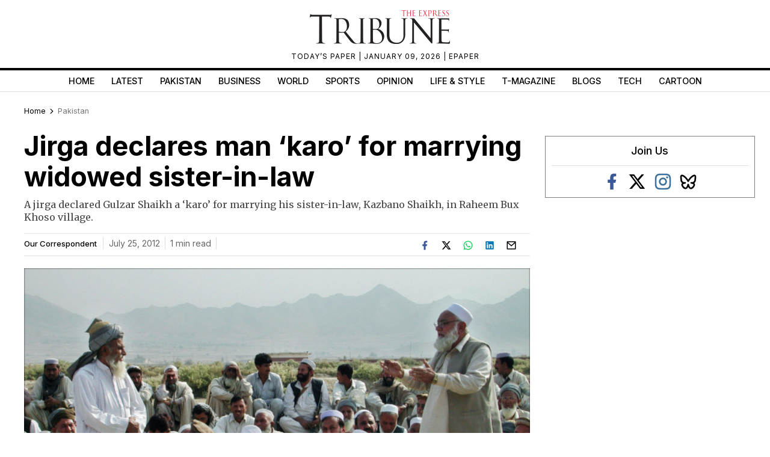

--- FILE ---
content_type: text/html; charset=utf-8
request_url: https://www.google.com/recaptcha/api2/aframe
body_size: 268
content:
<!DOCTYPE HTML><html><head><meta http-equiv="content-type" content="text/html; charset=UTF-8"></head><body><script nonce="lQFNHiGFn6DGZzSnptmqVw">/** Anti-fraud and anti-abuse applications only. See google.com/recaptcha */ try{var clients={'sodar':'https://pagead2.googlesyndication.com/pagead/sodar?'};window.addEventListener("message",function(a){try{if(a.source===window.parent){var b=JSON.parse(a.data);var c=clients[b['id']];if(c){var d=document.createElement('img');d.src=c+b['params']+'&rc='+(localStorage.getItem("rc::a")?sessionStorage.getItem("rc::b"):"");window.document.body.appendChild(d);sessionStorage.setItem("rc::e",parseInt(sessionStorage.getItem("rc::e")||0)+1);localStorage.setItem("rc::h",'1768934164450');}}}catch(b){}});window.parent.postMessage("_grecaptcha_ready", "*");}catch(b){}</script></body></html>

--- FILE ---
content_type: application/javascript; charset=utf-8
request_url: https://fundingchoicesmessages.google.com/f/AGSKWxWuX10GMXtSKbxsY5Klvuktw62N9Y3U7QPc7K9J50wVpv0kfeUuh0ZgvGg3nkCNLK6lxRJY4kI9igK4BewsBSZ8d8miijwO3o6xt70gjymKJPl7LAwnryHNrSjvhjGScDVC8iC5FNF6AQSPvC9ddO9IHLr1Pq3owTBdQCCDQK4i5j8kKImeuQSbVfCZ/_/intermediate-ad-/adsession.-ad1./get-ad./adocean.
body_size: -1291
content:
window['a5a3e98e-d4c6-4c93-90e6-43e0e3a3aeeb'] = true;